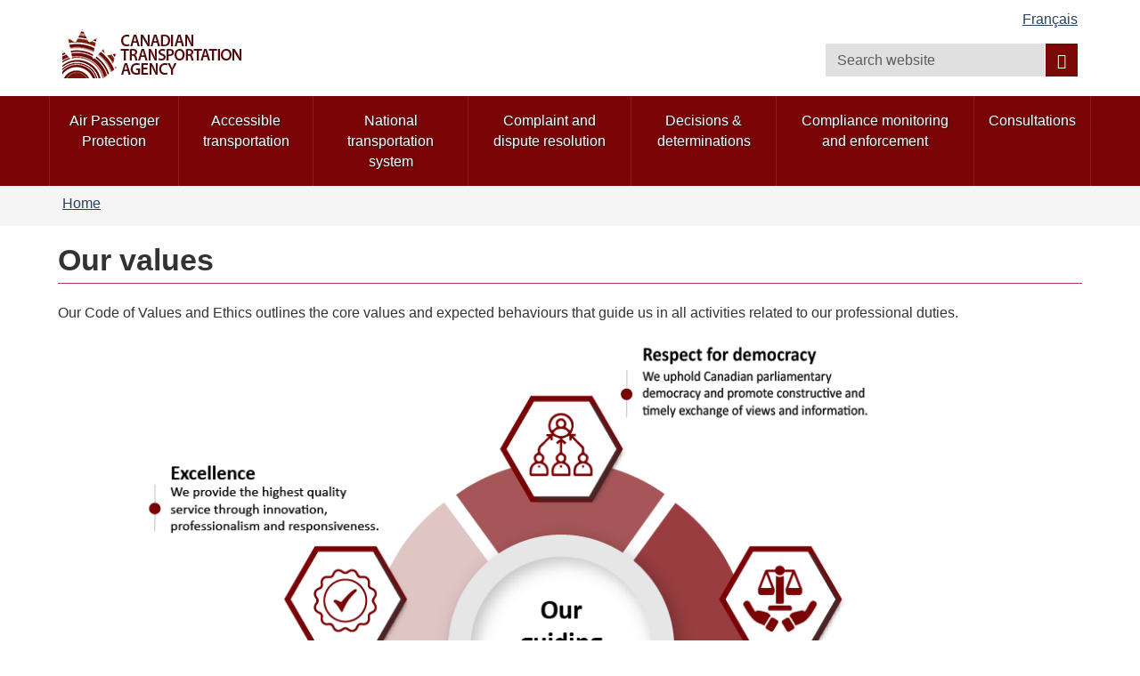

--- FILE ---
content_type: text/html; charset=utf-8
request_url: https://otc-cta.gc.ca/eng/our-organization/our-values
body_size: 8552
content:
<!DOCTYPE html>
<!--[if lt IE 9]><html lang="en" dir="ltr" class="no-js lt-ie9"><![endif]-->
<!--[if gt IE 8]><!-->
<html lang="en" dir="ltr"
  xmlns:og="http://ogp.me/ns#">
<!--<![endif]-->
<head>
  <link rel="profile" href="http://www.w3.org/1999/xhtml/vocab" />
  <meta charset="utf-8">
  <meta content="width=device-width,initial-scale=1" name="viewport" >
  <script type="text/x-mathjax-config">MathJax.Hub.Config({
  extensions: ['tex2jax.js'],
  jax: ['input/TeX','output/HTML-CSS'],
  tex2jax: {
    inlineMath: [ ['μ','μ'], ['\\(','\\)'] ],
    processEscapes: true,
    processClass: 'tex2jax',
    ignoreClass: 'html'
  },
  showProcessingMessages: false,
  messageStyle: 'none'
});</script><link rel="shortcut icon" href="https://otc-cta.gc.ca/sites/all/themes/cta2_bootstrap/images/cta_logo_leaf_offside_1.png" type="image/png" />
<script>window.rsConf = {general: {popupHref: '//app-na.readspeaker.com/cgi-bin/rsent?customerid=11965&lang=en_us&readid=block-system-main',usePost:true}};</script>
<meta name="description" content="Our Code of Values and Ethics outlines the core values and expected behaviours that guide us in all activities related to our professional duties. Text equivalent: Our guiding values Our guiding values: Respect for democracy We uphold Canadian parliamentary democracy and promote constructive and timely exchange of views and information. Respect for people We treat people with" />
<meta name="dcterms.title" content="Our values" />
<meta name="dcterms.creator" content="Web Experience Toolkit" />
<meta name="dcterms.description" content="Our Code of Values and Ethics outlines the core values and expected behaviours that guide us in all activities related to our professional duties. Text equivalent: Our guiding values Our guiding values:..." />
<meta name="dcterms.issued" title="W3CDTF" content="2023-12-20" />
<meta name="dcterms.modified" title="W3CDTF" content="2023-12-21" />
<meta name="dcterms.language" title="ISO639-2" content="eng" />
<meta name="dcterms.subject" title="gccore" content="none" />
<noscript><link rel="stylesheet" href="https://otc-cta.gc.ca/profiles/wetkit/libraries/wet-boew/css/noscript.min.css" /></noscript>
  <title>Our values | Canadian Transportation Agency</title>
  <!-- HTML5 element support for IE6-8 -->
  <!--[if lt IE 9]>
    <script src="https://cdn.jsdelivr.net/html5shiv/3.7.3/html5shiv-printshiv.min.js"></script>
    <script src="http://ajax.googleapis.com/ajax/libs/jquery/1.11.1/jquery.min.js"></script>
  <![endif]-->
  <link type="text/css" rel="stylesheet" href="https://otc-cta.gc.ca/sites/default/files/css/css_lQaZfjVpwP_oGNqdtWCSpJT1EMqXdMiU84ekLLxQnc4.css" media="all" />
<link type="text/css" rel="stylesheet" href="https://otc-cta.gc.ca/sites/default/files/css/css_KCnBMOB69UhpkxgbF4-Rp1QuCC5ma-CSQSmvB1LjEUY.css" media="all" />

<!--[if gte IE 9]><!-->
<link type="text/css" rel="stylesheet" href="https://otc-cta.gc.ca/sites/default/files/css/css_LXpXM8pBJRv7NPKudwLFU7cy1C5uNlygkaao85GEtCU.css" media="all" />
<!--<![endif]-->
<link type="text/css" rel="stylesheet" href="https://otc-cta.gc.ca/sites/default/files/css/css_9na7m4r3HpHA5O5U1e_pgZuR46GziEpfhLM6MMHr2EE.css" media="all" />
<link type="text/css" rel="stylesheet" href="https://otc-cta.gc.ca/sites/default/files/css/css_DT-lOFlFhMLth3rXPI8eGcYsQ6yivZ6AKWWixFCn-uk.css" media="all" />
<link type="text/css" rel="stylesheet" href="https://otc-cta.gc.ca/sites/default/files/css/css_LDiBp89Lwg33B6rC-K92nvac3FC4ajoTgMBhv4DtsX4.css" media="all" />
<style>.inner.wb-eqht div.panel-separator{display:none;}#wb-sm .menu > li a:focus,#wb-sm .menu > li a:hover{background:#b0151e !important;}#wb-sm .menu .active,#wb-sm .menu .selected,#wb-sm .menu .wb-navcurr{background:#b0151e !important;}#wb-sm{background:#7A0306;}#wb-sm .menu > li{border-left:1px solid #94171e !important;}#wb-sm .menu .wb-navcurr{background:#b0151e !important;}.cta-home-top.bg-gray .col-md-4{display:none;}.cta-home-top.bg-gray .col-md-8{width:100% !important;}.cta-home-mid{display:none !important;}.cta-panel-red{background-color:#941114;color:#fff;}.cta-home-top .col-md-12 .pane-links.col-md-8,.cta-home-top .col-md-12 .pane-links.col-md-4{padding-left:0;padding-right:0;}body.i18n-en .content-listings .view-news-releases .views-row{padding-bottom:0.7em !important;margin-bottom:0.35em !important;}body.i18n-fr .content-listings .view-news-releases .views-row{padding-bottom:1.2em !important;margin-bottom:0.8em !important;}@media (min-width:992px){.pane-menu-menu-homepage-sidebar.col-md-8.pull-left{width:65% !important;}section.openplus-33-66{padding:0 10px 0 10px!important;}}.wb-tabs.carousel-s1 figure,.wb-tabs.carousel-s2 figure{background:rgba(36,56,80,0.9);}.pane-links h2.pane-title{background:rgba(36,56,80,0.9);border-color:rgba(36,56,80,0.9);}h2.pane-title{color:white;}.alert-notice a:focus,.alert-notice a:hover,.alert-danger a:focus,.alert-danger a:hover,.alert-warning a:focus,.alert-warning a:hover,.alert-success a:focus,.alert-success a:hover{color:#0535d2;}.cta-home-mid .container .row > div,.pane-links{border:1px solid rgba(36,56,80,0.9);}.pane-links li{border-top:1px solid rgba(36,56,80,0.9);}.pane-links h2.pane-title,.cta-home-mid h2.pane-title{background:rgba(36,56,80,0.9);border-color:rgba(36,56,80,0.9);}.btn.btn-secondary,.front .bg-white .btn.btn-primary{background:rgba(36,56,80,0.9);color:white;}.cta-home-bot .row{background:white;color:black;border:1px solid rgba(36,56,80,0.9);}.cta-home-bot h2.pane-title{color:#333 !important;}.cta-home-bot .btn btn-secondary span{color:white !important;}.cta-panel-red{background-color:#941114;color:#fff;}.front .homepage-chair img{background:#DDD;}form.webform-client-form div.form-type-radio label input,form.webform-client-form div.form-type-checkbox label input{height:20px;width:20px;position:relative;margin-right:5px;}body.page-node-submission div.webform-submission-info-text{width:100%;}div.panel-collapse.collapse.collapsed{display:none;}form.webform-client-form span.form-required{color:red;float:left;}form.webform-client-form div.form-type-textarea span.field-name{font-size:24px;}body.page-node-571130.page-node-done h1#wb-cont{display:none;}body.page-node-571130.page-node-done.i18n-fr ol.breadcrumb li.last a{color:white;}body.page-node-571130.page-node-done.i18n-fr ol.breadcrumb li.last a::before{content:"Formulaire de rétroaction sur l'accessibilité";color:#333;}body.i18n-en.page-node-571130.node-type-webform div.alert-warning{color:#f9f4d4;}body.i18n-en.page-node-571130.node-type-webform div.alert-warning::before{content:"Please note that you cannot submit an application at this time.  Please try again later.";color:#333;}body.i18n-fr.page-node-571130.node-type-webform div.alert-warning{color:#f9f4d4;}body.i18n-fr.page-node-571130.node-type-webform div.alert-warning::before{content:"Merci de noter que vous ne pouvez pas soumettre une nouvelle rétroaction à ce moment.  Veuillez réessayer plus tard.";color:#333;}.content-listings .views-row .views-field-counter .field-content a:hover,.content-listings .views-row .views-field-field-listing-title-long .field-content a:hover,.content-listings .views-row .views-field-title-field .field-content a:hover{color:#0535d2 !important;}section.openplus-66-33 h2.pane-title,body.node-type-enforcement-actions section.openplus-75-25 h2.pane-title{color:#333;}
</style>
  <script src="https://otc-cta.gc.ca/sites/default/files/js/js_Pt6OpwTd6jcHLRIjrE-eSPLWMxWDkcyYrPTIrXDSON0.js"></script>
<script src="https://otc-cta.gc.ca/sites/default/files/js/js_Nj7AYbNZJ1WiiHlUH9tHmB8OmpsTJ2_-s4UXgmm0X_Q.js"></script>
<script>document.createElement( "picture" );</script>
<script src="https://otc-cta.gc.ca/sites/default/files/js/js_kRPr8Am64vIqNsBwWrReBGHRLZcIsKB13mTwZ3cVO7w.js"></script>
<script src="https://otc-cta.gc.ca/sites/default/files/js/js_1q5C6PD0YnAIcEPfzHjMZvyh3G4el_ETHV4qQJ21ebQ.js"></script>
<script src="https://www.googletagmanager.com/gtag/js?id=G-38VWN4W742"></script>
<script>window.dataLayer = window.dataLayer || [];function gtag(){dataLayer.push(arguments)};gtag("js", new Date());gtag("set", "developer_id.dMDhkMT", true);gtag("config", "G-38VWN4W742", {"groups":"default","anonymize_ip":true});gtag("config", "UA-3593999-6", {"groups":"default","anonymize_ip":true});</script>
<script src="https://otc-cta.gc.ca/sites/default/files/js/js_G5lVuBpPSjmKM7v3ZHJdzr2ORrRBmN5N38srD6lMpdk.js"></script>
<script src="https://cdnjs.cloudflare.com/ajax/libs/mathjax/2.7.0/MathJax.js?config=TeX-AMS-MML_HTMLorMML"></script>
<script src="https://otc-cta.gc.ca/sites/default/files/js/js_NAY3K9ng7tFEIy24ocJFkvbhv10ZnZGLAQUGegqqFPo.js"></script>
<script>jQuery.extend(Drupal.settings, {"basePath":"\/","pathPrefix":"eng\/","setHasJsCookie":0,"ajaxPageState":{"theme":"cta2_bootstrap","theme_token":"zKPOeEqBFgIS-MekSLJ62V1SNJc0HraDLl_sD7f_qAQ","js":{"profiles\/wetkit\/libraries\/wet-boew\/js\/wet-boew.min.js":1,"profiles\/wetkit\/libraries\/theme-gcweb\/js\/theme.min.js":1,"profiles\/wetkit\/modules\/contrib\/picture\/picturefill2\/picturefill.min.js":1,"profiles\/wetkit\/modules\/contrib\/picture\/picture.min.js":1,"profiles\/wetkit\/themes\/bootstrap\/js\/bootstrap.js":1,"sites\/all\/modules\/contrib\/jquery_update\/replace\/jquery\/1.12\/jquery.min.js":1,"misc\/jquery-extend-3.4.0.js":1,"misc\/jquery-html-prefilter-3.5.0-backport.js":1,"misc\/jquery.once.js":1,"misc\/drupal.js":1,"sites\/all\/modules\/contrib\/jquery_update\/js\/jquery_browser.js":1,"sites\/all\/modules\/contrib\/jquery_update\/replace\/ui\/ui\/minified\/jquery.ui.core.min.js":1,"sites\/all\/modules\/contrib\/jquery_update\/replace\/ui\/ui\/minified\/jquery.ui.widget.min.js":1,"sites\/all\/modules\/contrib\/jquery_update\/replace\/ui\/ui\/minified\/jquery.ui.tabs.min.js":1,"sites\/all\/modules\/contrib\/jquery_update\/replace\/ui\/ui\/minified\/jquery.ui.accordion.min.js":1,"misc\/form-single-submit.js":1,"0":1,"profiles\/wetkit\/modules\/custom\/wetkit_theme\/js\/wetkit-accordion.js":1,"profiles\/wetkit\/modules\/contrib\/entityreference\/js\/entityreference.js":1,"profiles\/wetkit\/modules\/custom\/wetkit_admin\/wetkit-admin.js":1,"profiles\/wetkit\/modules\/custom\/wetkit_theme\/modules\/wetkit_bootstrapx\/js\/alert.js":1,"profiles\/wetkit\/modules\/custom\/wetkit_theme\/modules\/wetkit_bootstrapx\/js\/collapse.js":1,"profiles\/wetkit\/modules\/custom\/wetkit_theme\/modules\/wetkit_bootstrapx\/js\/tooltip.js":1,"profiles\/wetkit\/modules\/custom\/wetkit_theme\/modules\/wetkit_bootstrapx\/js\/vertical_tabs.js":1,"profiles\/wetkit\/modules\/custom\/wetkit_theme\/modules\/wetkit_emberx\/js\/wetkit-emberx.js":1,"profiles\/wetkit\/modules\/custom\/wetkit_widgets\/js\/wetkit_widgets.js":1,"sites\/all\/modules\/contrib\/mathjax\/mathjax.js":1,"profiles\/wetkit\/libraries\/jstorage\/jstorage.min.js":1,"profiles\/wetkit\/modules\/contrib\/custom_search\/js\/custom_search.js":1,"profiles\/wetkit\/modules\/custom\/wetkit_theme\/modules\/wetkit_bootstrapx\/js\/horizontal_tabs.js":1,"profiles\/wetkit\/modules\/custom\/wetkit_bean\/js\/wetkit_bean.js":1,"profiles\/wetkit\/modules\/custom\/wetkit_admin\/modules\/wetkit_navbar\/js\/wetkit-navbar.js":1,"sites\/all\/modules\/contrib\/google_analytics\/googleanalytics.js":1,"https:\/\/www.googletagmanager.com\/gtag\/js?id=G-38VWN4W742":1,"1":1,"sites\/all\/modules\/custom\/itk_siteimprove\/js\/itk-siteimprove.js":1,"sites\/all\/modules\/custom\/readspeaker_hl\/blocks\/readspeaker_widget\/block.js":1,"https:\/\/cdnjs.cloudflare.com\/ajax\/libs\/mathjax\/2.7.0\/MathJax.js?config=TeX-AMS-MML_HTMLorMML":1,"profiles\/wetkit\/themes\/wetkit_bootstrap\/js\/wetkit-bootstrap.modules.js":1,"sites\/all\/themes\/cta2_bootstrap\/js\/jquery.sticky.js":1,"sites\/all\/themes\/cta2_bootstrap\/js\/init.js":1},"css":{"modules\/system\/system.base.css":1,"misc\/ui\/jquery.ui.core.css":1,"misc\/ui\/jquery.ui.theme.css":1,"misc\/ui\/jquery.ui.tabs.css":1,"misc\/ui\/jquery.ui.accordion.css":1,"profiles\/wetkit\/libraries\/theme-gcweb\/css\/theme.min.css":1,"profiles\/wetkit\/modules\/custom\/wetkit_theme\/css\/wetkit-featured.css":1,"profiles\/wetkit\/modules\/custom\/wetkit_theme\/css\/wetkit-accordian.css":1,"sites\/all\/modules\/custom\/cta_webform\/css\/dashboard.css":1,"profiles\/wetkit\/modules\/contrib\/date\/date_api\/date.css":1,"profiles\/wetkit\/modules\/contrib\/date\/date_popup\/themes\/datepicker.1.7.css":1,"modules\/field\/theme\/field.css":1,"modules\/node\/node.css":1,"sites\/all\/modules\/custom\/openplus_layouts\/css\/openplus_layouts.css":1,"profiles\/wetkit\/modules\/contrib\/picture\/picture_wysiwyg.css":1,"profiles\/wetkit\/modules\/custom\/wetkit_admin\/wetkit-admin.css":1,"profiles\/wetkit\/modules\/custom\/wetkit_theme\/modules\/wetkit_emberx\/css\/ember-contextual.css":1,"profiles\/wetkit\/modules\/custom\/wetkit_theme\/modules\/wetkit_emberx\/css\/ember-ctools.css":1,"profiles\/wetkit\/modules\/custom\/wetkit_theme\/modules\/wetkit_emberx\/css\/ember-media.css":1,"profiles\/wetkit\/modules\/custom\/wetkit_theme\/modules\/wetkit_emberx\/css\/ember-modal.css":1,"profiles\/wetkit\/modules\/custom\/wetkit_theme\/modules\/wetkit_emberx\/css\/ember-panels-ipe.css":1,"profiles\/wetkit\/modules\/custom\/wetkit_layouts\/css\/layouts.css":1,"profiles\/wetkit\/modules\/custom\/wetkit_admin\/modules\/wetkit_navbar\/css\/wetkit-navbar.css":1,"profiles\/wetkit\/modules\/custom\/wetkit_widgets\/css\/wetkit_widgets.css":1,"profiles\/wetkit\/modules\/custom\/wetkit_wysiwyg\/css\/wetkit-wysiwyg.css":1,"sites\/all\/modules\/contrib\/views\/css\/views.css":1,"profiles\/wetkit\/css\/wetkit.css":1,"profiles\/wetkit\/modules\/custom\/wetkit_menu\/css\/wetkit_menu.css":1,"profiles\/wetkit\/libraries\/theme-gcweb\/css\/messages.min.css":1,"profiles\/wetkit\/modules\/contrib\/ctools\/css\/ctools.css":1,"profiles\/wetkit\/modules\/contrib\/panels\/css\/panels.css":1,"sites\/all\/modules\/custom\/openplus_layouts\/plugins\/layouts\/openplus_33_66\/openplus-33-66.css":1,"profiles\/wetkit\/modules\/custom\/wetkit_theme\/modules\/wetkit_bootstrapx\/css\/horizontal_tabs.css":1,"sites\/all\/modules\/custom\/readspeaker_hl\/blocks\/readspeaker_widget\/block.css":1,"sites\/all\/libraries\/fontawesome\/css\/font-awesome.css":1,"profiles\/wetkit\/themes\/wetkit_bootstrap\/css\/wetkit_bootstrap.styles.css":1,"profiles\/wetkit\/themes\/wetkit_bootstrap\/css\/bootstrap_overrides.min.css":1,"sites\/all\/themes\/cta2_bootstrap\/css\/init.css":1,"profiles\/wetkit\/modules\/custom\/wetkit_bean\/css\/wetkit_bean.css":1,"profiles\/wetkit\/modules\/custom\/wetkit_core\/css\/wetkit_core.css":1,"profiles\/wetkit\/modules\/custom\/wetkit_search\/css\/wetkit_search.css":1,"profiles\/wetkit\/modules\/custom\/wetkit_wetboew\/css\/wetkit_wetboew.css":1,"0":1}},"admin_menu":{"suppress":1},"custom_search":{"form_target":"_self","solr":1},"googleanalytics":{"account":["G-38VWN4W742","UA-3593999-6"],"trackOutbound":1,"trackMailto":1,"trackDownload":1,"trackDownloadExtensions":"epub|7z|aac|arc|arj|asf|asx|avi|bin|csv|doc(x|m)?|dot(x|m)?|exe|flv|gif|gz|gzip|hqx|jar|jpe?g|js|mp(2|3|4|e?g)|mov(ie)?|msi|msp|pdf|phps|png|ppt(x|m)?|pot(x|m)?|pps(x|m)?|ppam|sld(x|m)?|thmx|qtm?|ra(m|r)?|sea|sit|tar|tgz|torrent|txt|wav|wma|wmv|wpd|xls(x|m|b)?|xlt(x|m)|xlam|xml|z|zip"},"currentPath":"node\/572212","currentPathIsAdmin":false,"itk_siteimprove":{"key":"6104476"},"urlIsAjaxTrusted":{"\/eng\/decisions?amp%253Bf%5B1%5D=field_ruling_date%253A1992-03\u0026wbdisable=true\u0026f%5B0%5D=field_ruling_date%3A2021\u0026f%5B1%5D=field_ruling_date%3A2021-09\u0026f%5B2%5D=field_mode%3A1345\u0026f%5B3%5D=field_ruling_date%3A2021-09-16":true},"bootstrap":{"anchorsFix":"0","anchorsSmoothScrolling":"0","formHasError":1,"popoverEnabled":1,"popoverOptions":{"animation":1,"html":0,"placement":"right","selector":"","trigger":"click","triggerAutoclose":1,"title":"","content":"","delay":0,"container":"body"},"tooltipEnabled":1,"tooltipOptions":{"animation":1,"html":0,"placement":"auto left","selector":"","trigger":"hover focus","delay":0,"container":"body"}}});</script>
</head>
<body class="cta2-bootstrap theme-gcweb html not-front not-logged-in one-sidebar sidebar-first page-node page-node- page-node-572212 node-type-web-page i18n-en">
  <ul id="wb-tphp">
          <li class="wb-slc">
        <a class="wb-sl" href="#wb-cont">Skip to main content</a>
      </li>
              <li class="wb-slc visible-md visible-lg">
        <a class="wb-sl" href="#wb-info">Skip to "About this site"</a>
      </li>
      </ul>
    <header id="navbar" role="banner" class="">
  <div id="wb-bnr" class="container">
    <section id="wb-lng" class="visible-md visible-lg text-right">
      <h2 class="wb-inv">Language selection</h2>
      <div class="row">
        <div class="col-md-12">
          <ul class="list-inline margin-bottom-none"><li id="wet-fullhd-lang"><a href="/fra/notre-organisme/nos-valeurs" class="link" hreflang="fr" lang="fr">Français</a></li></ul>        </div>
      </div>
    </section>
    <div class="row">
      <div class="brand col-xs-8 col-sm-9 col-md-6">
                      <a href="/eng/home">
                          <img alt="Canadian Transportation Agency" src="https://otc-cta.gc.ca/sites/all/themes/cta2_bootstrap/images/cta_logo_en.png"  />
                                  </a>
              </div>
      <section class="wb-mb-links col-xs-4 col-sm-3 visible-sm visible-xs" id="wb-glb-mn">
        <h2>Search and menus</h2>
        <ul class="list-inline text-right chvrn">
          <li>
            <a href="#mb-pnl" title="Search and menus" aria-controls="mb-pnl" class="overlay-lnk" role="button">
              <span class="glyphicon glyphicon-search">
                <span class="glyphicon glyphicon-th-list">
                  <span class="wb-inv">Search and menus</span>
                </span>
              </span>
            </a>
          </li>
        </ul>
        <div id="mb-pnl"></div>
      </section>
        <section id="wb-srch" class="col-xs-6 text-right visible-md visible-lg">
            <h2 class="wb-inv">Search</h2>
                          <form class="search-form form-inline" role="search" name="search-form" action="/eng/decisions?amp%253Bf%5B1%5D=field_ruling_date%253A1992-03&amp;wbdisable=true&amp;f%5B0%5D=field_ruling_date%3A2021&amp;f%5B1%5D=field_ruling_date%3A2021-09&amp;f%5B2%5D=field_mode%3A1345&amp;f%5B3%5D=field_ruling_date%3A2021-09-16" method="post" id="search-form" accept-charset="UTF-8"><div><div class="form-item form-item-custom-search-blocks-form-1 form-type-textfield form-group"><input title="Enter the terms you wish to search for." class="custom-search-box form-control form-text" placeholder="Search website" type="search" id="wb-srch-q" name="custom_search_blocks_form_1" value="" size="15" maxlength="128" /></div><button data-icon="search" value="search" name="wb-srch-sub" type="submit" id="wb-srch-sub" class="btn btn-primary btn-small form-submit"><span class="glyphicon-search glyphicon"></span><span class="wb-inv">Search</span></button>
<input type="hidden" name="delta" value="1" />
<input type="hidden" name="form_build_id" value="form-0QTj7cF7VTY6_ltcGYaIIKPt8WziqRnkT-COCXaDl1A" />
<input type="hidden" name="form_id" value="custom_search_blocks_form_1" />
<input type="hidden" name="custom_search_paths" value="search/site/[key]" />
</div></form>                    </section>
    </div>
  </div>
      <nav id="wb-sm" class="wb-menu visible-md visible-lg" data-trgt="mb-pnl">
      <div class="pnl-strt container nvbar">
        <h2 class="wb-inv">Topics menu</h2>
        <div class="row">
          <ul class="list-inline menu" role="menubar"><li class="first leaf menu-mlid-41190"><a href="https://rppa-appr.ca/eng">Air Passenger Protection</a></li>
<li class="leaf menu-mlid-40493"><a href="/eng/accessible-transportation">Accessible transportation</a></li>
<li class="leaf menu-mlid-40520"><a href="/eng/national-transportation-system">National transportation system</a></li>
<li class="leaf menu-mlid-49998"><a href="/eng/complaint-and-dispute-resolution">Complaint and dispute resolution</a></li>
<li class="leaf menu-mlid-39304"><a href="/eng/decisions-determinations">Decisions &amp; determinations</a></li>
<li class="leaf menu-mlid-48363"><a href="/eng/compliance-enforcement">Compliance monitoring and enforcement</a></li>
<li class="last leaf menu-mlid-48427"><a href="/eng/consultations">Consultations</a></li>
</ul>        </div>
      </div>
    </nav>
      <nav id="wb-bc" property="breadcrumb">
    <div class="container">
      <div class="row">
        <div class="contextual-links-region"><ol class="breadcrumb"><li class="inline odd first last"><a href="/eng">Home</a></li></ol></div>      </div>
    </div>
  </nav>
</header>
<main role="main" class="container">
  <div class="row">
    <section>
                    <div class="region region-content">
    <section id="block-readspeaker-hl-readspeaker-widget" class="block block-readspeaker-hl clearfix">

      
  <div class='hidden 7pro-debug'>This node 572212 is published parle_debug=field_parle_speak boolean = FALSE (unchecked or not configured)</div>
</section>
<section id="block-system-main" class="block block-system clearfix">

      
  <div class="panel-display openplus_33_66 clearfix " >
  <section class="openplus-33-66">
  	<div class="row">
          		<div class="col-md-12 top">
    			<div class="panel-pane pane-page-title"  id="wb-cont" >
  
      
  
  <div class="pane-content">
    <h1>Our values</h1>
  </div>

  
  </div>
    		</div>
        	</div>
  	<div class="row">
                    <div class="col-md-12 right">
              <div class="panel-pane pane-entity-field pane-node-body"  >
  
      
  
  <div class="pane-content">
    <div class="field field-name-body field-type-text-with-summary field-label-hidden"><div class="field-items"><div class="field-item even"><p class="mrgn-tp-md">Our Code of Values and Ethics outlines the core values and expected behaviours that guide us in all activities related to our professional duties.</p>

<figure><img alt="An image displaying the 5 core values of the CTA" class="responsive" src="https://otc-cta.gc.ca/sites/default/files/our_organization_core_values.png" />
	<details><summary>Text equivalent: Our guiding values</summary>

		<p>Our guiding values:</p>

		<dl class="mrgn-lft-lg mrgn-tp-sm lst-spcd">
			<dt>Respect for democracy</dt>
			<dd>We uphold Canadian parliamentary democracy and promote constructive and timely exchange of views and information.</dd>
			<dt>Respect for people</dt>
			<dd>We treat people with dignity and fairness and foster a cooperative, rewarding working environment.</dd>
			<dt>Integrity</dt>
			<dd>We act with honesty, fairness, impartiality and transparency.</dd>
			<dt>Stewardship </dt>
			<dd>We use and manage our resources wisely and take full responsibility for our obligations and commitments.</dd>
			<dt>Excellence</dt>
			<dd>We provide the highest quality service through innovation, professionalism and responsiveness.</dd>
		</dl>
	</details>
</figure>
<!--
<p class="mrgn-tp-md">Our Code of Values and Ethics outlines the core values and expected behaviours that guide us in all activities related to our professional duties.</p>

<p class="mrgn-tp-md">Our guiding values are:</p>

<dl class="mrgn-lft-lg mrgn-tp-sm lst-spcd">
	<dt>Respect for democracy</dt>
	<dd>We uphold Canadian parliamentary democracy and promote constructive and timely exchange of views and information.</dd>
	<dt>Respect for people</dt>
	<dd>We treat people with dignity and fairness and foster a cooperative, rewarding working environment.</dd>
	<dt>Integrity</dt>
	<dd>We act with honesty, fairness, impartiality and transparency.</dd>
	<dt>Stewardship&nbsp;</dt>
	<dd>We use and manage our resources wisely and take full responsibility for our obligations and commitments.</dd>
	<dt>Excellence</dt>
	<dd>We provide the highest quality service through innovation, professionalism and responsiveness.</dd>
</dl>

--></div></div></div>  </div>

  
  </div>
      </div>
	  </div>
	<div class="row">
      		<div class="col-md-12 bottom">
  			<div class="panel-pane pane-block pane-bean-share-this-page"  >
  
      
  
  <div class="pane-content">
    <div class="clearfix"><div class="wb-share col-md-2  mrgn-bttm-sm" data-wb-share='{"filter":["facebook","twitter"],"pnlId":"pnl1","lnkClass":"btn btn-default btn-block"}'></div></div>  </div>

  
  </div>
<div class="panel-separator"></div><div class="panel-pane pane-date-mod"  >
  
      
  
  <div class="pane-content">
    <div class="datemod"><dl id="wb-dtmd">
<dt>Date modified:</dt>
<dd><time property="dateModified">2023-12-20</time></dd></dl></div>  </div>

  
  </div>
  		</div>
      	</div>
  </section>
</div>

</section>
  </div>
    </section>
  </div>
</main>
  <footer role="contentinfo" id="wb-info">
  <nav class="container wb-navcurr">
    <!--<h2 class="wb-inv">About government</h2>
      <ul class="list-unstyled colcount-sm-2 colcount-md-3">-->
        
<div class="panel-display openplus_fourth clearfix " id="mini-panel-mid_footer">

  <section class="openplus-fourth">
  	<div class="row">
        	</div>
  	<div class="row">
      	  	<div class="col-sm-6 col-md-3 left">
	    	<div class="panel-pane pane-menu-tree pane-menu-wet-mid-footer"  >
  
        <h3 class="pane-title">
      About us    </h3>
    
  
  <div class="pane-content">
    <div class="menu-block-wrapper menu-block-ctools-menu-wet-mid-footer-1 menu-name-menu-wet-mid-footer parent-mlid-40495 menu-level-1">
  <ul class="menu nav"><li class="first leaf menu-mlid-40499"><a href="/eng/our-organization">Our organization</a></li>
<li class="leaf menu-mlid-41275"><a href="/eng/acts-and-regulations">Acts and regulations</a></li>
<li class="leaf menu-mlid-49404"><a href="/eng/accessibility-at-canadian-transportation-agency">Accessibility </a></li>
<li class="leaf menu-mlid-6529"><a href="/eng/careers">Careers</a></li>
<li class="leaf menu-mlid-40500"><a href="/eng/performance-and-statistics">Performance and statistics</a></li>
<li class="leaf menu-mlid-6527"><a href="/eng/publications">Publications</a></li>
<li class="last leaf menu-mlid-48146"><a href="/eng/corporate-reports">Corporate reports</a></li>
</ul></div>
  </div>

  
  </div>
		  </div>
                <div class="col-sm-6 col-md-3 middle">
        <div class="panel-pane pane-menu-tree pane-menu-wet-mid-footer"  >
  
        <h3 class="pane-title">
      News    </h3>
    
  
  <div class="pane-content">
    <div class="menu-block-wrapper menu-block-ctools-menu-wet-mid-footer-2 menu-name-menu-wet-mid-footer parent-mlid-40742 menu-level-1">
  <ul class="menu nav"><li class="first leaf menu-mlid-40743"><a href="/eng/news">News</a></li>
<li class="last leaf menu-mlid-45261"><a href="/eng/speeches">Speeches &amp; Articles</a></li>
</ul></div>
  </div>

  
  </div>
      </div>
            		<div class="col-sm-6 col-md-3 right">
  	    	<div class="panel-pane pane-menu-tree pane-menu-wet-mid-footer"  >
  
        <h3 class="pane-title">
      Contact us    </h3>
    
  
  <div class="pane-content">
    <div class="menu-block-wrapper menu-block-ctools-menu-wet-mid-footer-3 menu-name-menu-wet-mid-footer parent-mlid-40497 menu-level-1">
  <ul class="menu nav"><li class="first leaf menu-mlid-40502"><a href="/eng/contact-us">Phone, email and address</a></li>
<li class="leaf menu-mlid-40503"><a href="/eng/regional-enforcement-officers">Regional enforcement officers</a></li>
<li class="last leaf menu-mlid-41707"><a href="/eng/agency-secretariat">Agency Secretariat</a></li>
</ul></div>
  </div>

  
  </div>
  		</div>
                <div class="col-sm-6 col-md-3 right">
          <div class="panel-pane pane-menu-tree pane-menu-wet-mid-footer"  >
  
        <h3 class="pane-title">
      Stay connected    </h3>
    
  
  <div class="pane-content">
    <div class="menu-block-wrapper menu-block-ctools-menu-wet-mid-footer-4 menu-name-menu-wet-mid-footer parent-mlid-40498 menu-level-1">
  <ul class="menu nav"><li class="first leaf menu-mlid-40505"><a href="https://twitter.com/CTA_gc">Twitter @CTA_gc</a></li>
<li class="leaf menu-mlid-47289"><a href="https://www.youtube.com/channel/UCC-n9JB45R7cRvKVpHrHdGg">YouTube</a></li>
<li class="last leaf menu-mlid-40506"><a href="/eng/news-feeds">News feeds</a></li>
</ul></div>
  </div>

  
  </div>
      </div>
    	  </div>
	<div class="row">
      	</div>
  </section>
</div><!-- /.openplus_home -->
    <!-- </ul> -->
  </nav>
  <div class="brand">
    <div class="container">
      <div class="row ">
        <nav class="col-md-10 ftr-urlt-lnk">
          <h2 class="wb-inv">About this site</h2>
          <ul class="links"><li class="menu-40490 first"><a href="/eng/terms-and-conditions">Terms and Conditions</a></li>
<li class="menu-40492 last"><a href="/eng/transparency">Transparency</a></li>
</ul>        </nav>
        <div class="col-xs-6 visible-sm visible-xs tofpg">
          <a href="#wb-cont">Top of Page<span class="glyphicon glyphicon-chevron-up"></span></a>
        </div>
        <div class="col-xs-6 col-md-2 text-right">
                                <object style='pointer-events: none;' data='/profiles/wetkit/libraries/theme-gcweb/assets/wmms-blk.svg' role="img" aria-label="Symbol of the Government of Canada" tabindex="-1" type="image/svg+xml">
              <img alt="WxT Logo" src="/profiles/wetkit/libraries/theme-gcweb/assets/wmms-blk.svg"  />
            </object>
                            </div>
      </div>
    </div>
  </div>
</footer>
  
<!--[if gte IE 9]><!-->
<script src="https://otc-cta.gc.ca/profiles/wetkit/libraries/wet-boew/js/wet-boew.min.js?v=4.0.35"></script>
<!--<![endif]-->
<script src="https://otc-cta.gc.ca/profiles/wetkit/libraries/theme-gcweb/js/theme.min.js?v=4.0.29"></script>
<script src="https://otc-cta.gc.ca/sites/default/files/js/js_7Ukqb3ierdBEL0eowfOKzTkNu-Le97OPm-UqTS5NENU.js"></script>
<script src="https://otc-cta.gc.ca/sites/default/files/js/js_MRdvkC2u4oGsp5wVxBG1pGV5NrCPW3mssHxIn6G9tGE.js"></script>
</body>
</html>


--- FILE ---
content_type: text/javascript
request_url: https://otc-cta.gc.ca/sites/default/files/js/js_G5lVuBpPSjmKM7v3ZHJdzr2ORrRBmN5N38srD6lMpdk.js
body_size: 1153
content:
/**
 * @file
 * Adds siteimprove to the current page.
 */

(function ($, Drupal) {
  'use strict';

  Drupal.behaviors.itkSiteimprove = {
    attach: function (context, settings) {
      var key = settings.itk_siteimprove.key;

      if (key) {
        (function () {
          var sz = document.createElement('script');
          sz.type = 'text/javascript';
          sz.async = true;
          sz.src = '//ssl.siteimprove.com/js/siteanalyze_' + key + '.js';
          var s = document.getElementsByTagName('script')[0];
          s.parentNode.insertBefore(sz, s);
        })();
      }
    }
  };
})(jQuery, Drupal);
;
(function($) {

  var someVar = 0;
  var confirmText = '';
  Drupal.behaviors.readspeaker_widget_block = {
    attach: function (context, config) {
      if (context == document) {
        fixReadSpeakerAccessiblity(jQuery);
        console.log('Readspeaker widget block js v1.0');
        return;
      }
    }
  };

})(jQuery);

function fixReadSpeakerAccessiblity($) {
  $("#readspeaker_button1 a").click(function() {
    $(".i18n-en .rsbtn_focusforward button").text("Read");
    $(".i18n-fr .rsbtn_focusforward button").text("Lire");
    $("#rsbtn_scrollcontrols button.rsbtn_scroll_togglescroll span").css("color" , "#990000");
    $(".rsbtn_btnlabel").css("color" , "#15540D");
    $(".rsbtn_focusforward button").removeAttr("accesskey");
    $(".rsbtn_exp button").removeAttr("accesskey");
    $(".rsbtn_speed_handle a").remove();
    $(".i18n-en .rsbtn_exp button.rsbtn_pause").attr('title', 'Click here to Pause/Play');
    $(".i18n-en .rsbtn_exp button.rsbtn_stop ").attr('title', 'Click here to Stop');
    $(".i18n-en .rsbtn_exp button.rsbtn_rewind").attr('title', 'Skip Backward (5 seconds)');
    $(".i18n-en .rsbtn_exp button.rsbtn_forward").attr('title', 'Skip Forward (5 seconds)');
    $(".i18n-en .rsbtn_exp button.rsbtn_volume").attr('title', 'Click here for Volume');
    $(".i18n-en .rsbtn_exp button.rsbtn_speed").attr('title', 'Reading Speed is here');
    $(".i18n-en .rsbtn_exp button.rsbtn_closer").attr('title', 'Click here to Close Player');
    $(".i18n-fr .rsbtn_exp button.rsbtn_pause").attr('title', 'Cliquez ici pour Pause/Lecture');
    $(".i18n-fr .rsbtn_exp button.rsbtn_stop ").attr('title', 'Cliquez ici pour arrêter');
    $(".i18n-fr .rsbtn_exp button.rsbtn_rewind").attr('title', 'Retour arrière (5 secondes)');
    $(".i18n-fr .rsbtn_exp button.rsbtn_forward").attr('title', 'Avance (5 secondes)');
    $(".i18n-fr .rsbtn_exp button.rsbtn_volume").attr('title', 'Cliquez ici pour Volume');
    $(".i18n-fr .rsbtn_exp button.rsbtn_speed").attr('title', 'Vitesse de lecture ici');
    $(".i18n-fr .rsbtn_exp button.rsbtn_closer").attr('title', 'Cliquez ici pour fermer le lecteur');
    $(".rsbtn_scroll_close").attr('title', 'Click here Close');
    $(".rsbtn_scroll_playpause").attr('title', 'Click here Pause/Play');
      $(".rsbtn_exp button.rsbtn_pause").click(function() {
        $(".i18n-en .rsbtn_exp button.rsbtn_pause").attr('title', 'Click here to Resume');
        $(".i18n-fr .rsbtn_exp button.rsbtn_pause").attr('title', 'Cliquez ici pour reprendre');
        $(".rsbtn_exp button.rsbtn_forward").removeAttr("accesskey");
        $("#rsbtn_scrollcontrols button span").css("color" , "#15540D").css("backgroundColor" , "#EFEFEF");
        $(".i18n-en .rsbtn_exp button.rsbtn_scroll_close").attr('title', 'Click here to Close');
        $(".i18n-fr .rsbtn_exp button.rsbtn_scroll_close").attr('title', 'Cliquez ici pour fermer');
      });
      $(".rsbtn_exp button.rsbtn_stop").click(function() {
        $(".i18n-en .rsbtn_exp button.rsbtn_pause").attr('title', 'Click here to Play from start');
        $(".i18n-fr .rsbtn_exp button.rsbtn_pause").attr('title', 'Cliquez ici pour lire depuis le début');
      });
  });
  $(".i18n-en #readspeaker_button1 a img").attr('alt', 'Click here to listen to this text with ReadSpeaker');
  $(".i18n-en #readspeaker_mp3 a img").attr('alt', 'Click here to download MP3');
  $(".i18n-fr #readspeaker_button1 a img").attr('alt', 'Cliquez ici pour écouter ce texte avec ReadSpeaker');
  $(".i18n-fr #readspeaker_mp3 a img").attr('alt', 'Cliquez ici pour télécharger en MP3');
  $("#readspeaker_button1 a").removeAttr("accesskey");
};
